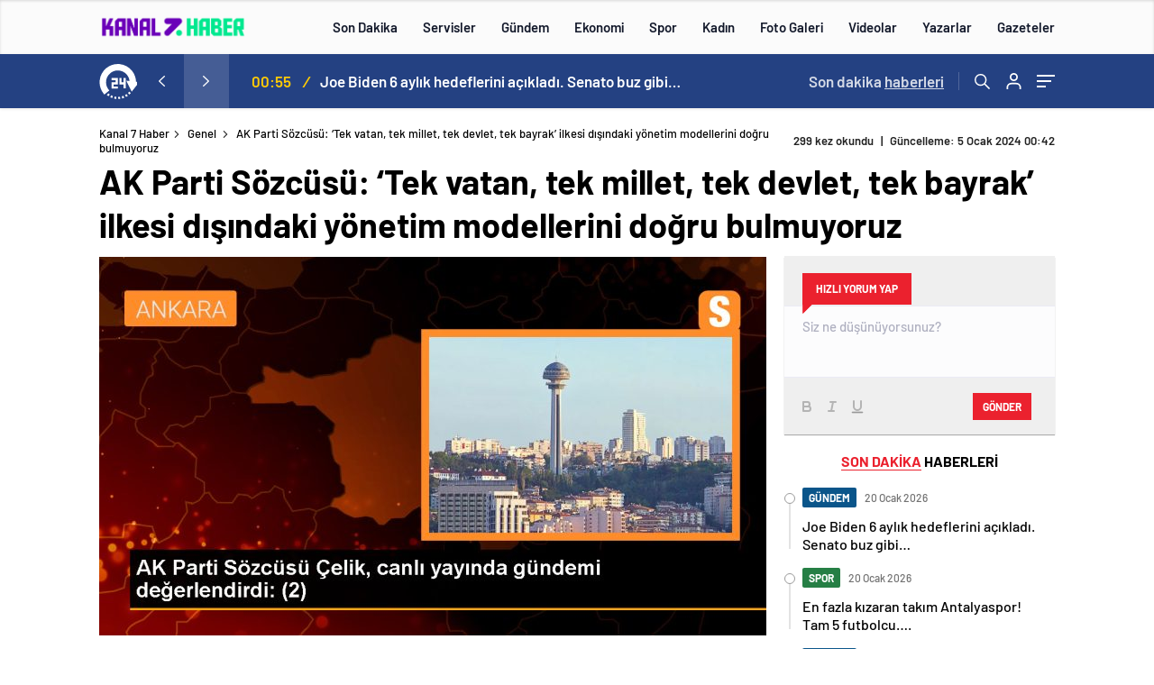

--- FILE ---
content_type: text/javascript
request_url: https://www.kanal7haber.com.tr/wp-content/themes/haberadam/js/sweetalert.js?ver=1.3.4
body_size: 18929
content:
!function(t,e){"object"==typeof exports&&"undefined"!=typeof module?module.exports=e():"function"==typeof define&&define.amd?define(e):(t=t||self).Sweetalert2=e()}(this,function(){"use strict";function r(t){return(r="function"==typeof Symbol&&"symbol"==typeof Symbol.iterator?function(t){return typeof t}:function(t){return t&&"function"==typeof Symbol&&t.constructor===Symbol&&t!==Symbol.prototype?"symbol":typeof t})(t)}function a(t,e){if(!(t instanceof e))throw new TypeError("Cannot call a class as a function")}function o(t,e){for(var n=0;n<e.length;n++){var o=e[n];o.enumerable=o.enumerable||!1,o.configurable=!0,"value"in o&&(o.writable=!0),Object.defineProperty(t,o.key,o)}}function s(t,e,n){return e&&o(t.prototype,e),n&&o(t,n),t}function c(){return(c=Object.assign||function(t){for(var e=1;e<arguments.length;e++){var n,o=arguments[e];for(n in o)Object.prototype.hasOwnProperty.call(o,n)&&(t[n]=o[n])}return t}).apply(this,arguments)}function u(t){return(u=Object.setPrototypeOf?Object.getPrototypeOf:function(t){return t.__proto__||Object.getPrototypeOf(t)})(t)}function l(t,e){return(l=Object.setPrototypeOf||function(t,e){return t.__proto__=e,t})(t,e)}function d(){if("undefined"==typeof Reflect||!Reflect.construct)return!1;if(Reflect.construct.sham)return!1;if("function"==typeof Proxy)return!0;try{return Date.prototype.toString.call(Reflect.construct(Date,[],function(){})),!0}catch(t){return!1}}function i(t,e,n){return(i=d()?Reflect.construct:function(t,e,n){var o=[null];o.push.apply(o,e);o=new(Function.bind.apply(t,o));return n&&l(o,n.prototype),o}).apply(null,arguments)}function p(t,e){return!e||"object"!=typeof e&&"function"!=typeof e?function(t){if(void 0===t)throw new ReferenceError("this hasn't been initialised - super() hasn't been called");return t}(t):e}function f(t,e,n){return(f="undefined"!=typeof Reflect&&Reflect.get?Reflect.get:function(t,e,n){t=function(t,e){for(;!Object.prototype.hasOwnProperty.call(t,e)&&null!==(t=u(t)););return t}(t,e);if(t){e=Object.getOwnPropertyDescriptor(t,e);return e.get?e.get.call(n):e.value}})(t,e,n||t)}function m(e){return Object.keys(e).map(function(t){return e[t]})}function h(t){return Array.prototype.slice.call(t)}function g(t,e){e='"'.concat(t,'" is deprecated and will be removed in the next major release. Please use "').concat(e,'" instead.'),-1===K.indexOf(e)&&(K.push(e),z(e))}function v(t){return t&&"function"==typeof t.toPromise}function y(t){return v(t)?t.toPromise():Promise.resolve(t)}function b(t){return t&&Promise.resolve(t)===t}function w(t){return t instanceof Element||"object"===r(t=t)&&t.jquery}function C(){return document.body.querySelector(".".concat($.container))}function k(t){var e=C();return e?e.querySelector(t):null}function t(t){return k(".".concat(t))}function x(){return t($.popup)}function n(){var t=x();return h(t.querySelectorAll(".".concat($.icon)))}function B(){var t=n().filter(function(t){return bt(t)});return t.length?t[0]:null}function A(){return t($.title)}function P(){return t($.content)}function E(){return t($.image)}function O(){return t($["progress-steps"])}function S(){return t($["validation-message"])}function T(){return k(".".concat($.actions," .").concat($.confirm))}function L(){return k(".".concat($.actions," .").concat($.deny))}function D(){return k(".".concat($.loader))}function I(){return k(".".concat($.actions," .").concat($.cancel))}function q(){return t($.actions)}function j(){return t($.header)}function M(){return t($.footer)}function V(){return t($["timer-progress-bar"])}function R(){return t($.close)}function H(){var t=h(x().querySelectorAll('[tabindex]:not([tabindex="-1"]):not([tabindex="0"])')).sort(function(t,e){return t=parseInt(t.getAttribute("tabindex")),(e=parseInt(e.getAttribute("tabindex")))<t?1:t<e?-1:0}),e=h(x().querySelectorAll('\n  a[href],\n  area[href],\n  input:not([disabled]),\n  select:not([disabled]),\n  textarea:not([disabled]),\n  button:not([disabled]),\n  iframe,\n  object,\n  embed,\n  [tabindex="0"],\n  [contenteditable],\n  audio[controls],\n  video[controls],\n  summary\n')).filter(function(t){return"-1"!==t.getAttribute("tabindex")});return function(t){for(var e=[],n=0;n<t.length;n++)-1===e.indexOf(t[n])&&e.push(t[n]);return e}(t.concat(e)).filter(function(t){return bt(t)})}function N(){return!X()&&!document.body.classList.contains($["no-backdrop"])}function U(e,t){e.textContent="",t&&(t=(new DOMParser).parseFromString(t,"text/html"),h(t.querySelector("head").childNodes).forEach(function(t){e.appendChild(t)}),h(t.querySelector("body").childNodes).forEach(function(t){e.appendChild(t)}))}function _(t,e){if(e){for(var n=e.split(/\s+/),o=0;o<n.length;o++)if(!t.classList.contains(n[o]))return;return 1}}function F(t,e,n){var o,i;if(i=e,h((o=t).classList).forEach(function(t){-1===m($).indexOf(t)&&-1===m(J).indexOf(t)&&-1===m(i.showClass).indexOf(t)&&o.classList.remove(t)}),e.customClass&&e.customClass[n]){if("string"!=typeof e.customClass[n]&&!e.customClass[n].forEach)return z("Invalid type of customClass.".concat(n,'! Expected string or iterable object, got "').concat(r(e.customClass[n]),'"'));gt(t,e.customClass[n])}}var e="SweetAlert2:",z=function(t){console.warn("".concat(e," ").concat(t))},W=function(t){console.error("".concat(e," ").concat(t))},K=[],Y=function(t){return"function"==typeof t?t():t},Z=Object.freeze({cancel:"cancel",backdrop:"backdrop",close:"close",esc:"esc",timer:"timer"}),Q=function(t){var e,n={};for(e in t)n[t[e]]="swal2-"+t[e];return n},$=Q(["container","shown","height-auto","iosfix","popup","modal","no-backdrop","no-transition","toast","toast-shown","toast-column","show","hide","close","title","header","content","html-container","actions","confirm","deny","cancel","footer","icon","icon-content","image","input","file","range","select","radio","checkbox","label","textarea","inputerror","input-label","validation-message","progress-steps","active-progress-step","progress-step","progress-step-line","loader","loading","styled","top","top-start","top-end","top-left","top-right","center","center-start","center-end","center-left","center-right","bottom","bottom-start","bottom-end","bottom-left","bottom-right","grow-row","grow-column","grow-fullscreen","rtl","timer-progress-bar","timer-progress-bar-container","scrollbar-measure","icon-success","icon-warning","icon-info","icon-question","icon-error"]),J=Q(["success","warning","info","question","error"]),X=function(){return document.body.classList.contains($["toast-shown"])},G={previousBodyPadding:null};function tt(t,e){if(!e)return null;switch(e){case"select":case"textarea":case"file":return yt(t,$[e]);case"checkbox":return t.querySelector(".".concat($.checkbox," input"));case"radio":return t.querySelector(".".concat($.radio," input:checked"))||t.querySelector(".".concat($.radio," input:first-child"));case"range":return t.querySelector(".".concat($.range," input"));default:return yt(t,$.input)}}function et(t){var e;t.focus(),"file"!==t.type&&(e=t.value,t.value="",t.value=e)}function nt(t,e,n){t&&e&&("string"==typeof e&&(e=e.split(/\s+/).filter(Boolean)),e.forEach(function(e){t.forEach?t.forEach(function(t){n?t.classList.add(e):t.classList.remove(e)}):n?t.classList.add(e):t.classList.remove(e)}))}function ot(t,e,n){n==="".concat(parseInt(n))&&(n=parseInt(n)),n||0===parseInt(n)?t.style[e]="number"==typeof n?"".concat(n,"px"):n:t.style.removeProperty(e)}function it(t,e){e=1<arguments.length&&void 0!==e?e:"flex",t.style.display=e}function rt(t){t.style.display="none"}function at(t,e,n,o){(e=t.querySelector(e))&&(e.style[n]=o)}function st(t,e,n){e?it(t,n):rt(t)}function ct(t){return!!(t.scrollHeight>t.clientHeight)}function ut(t){var e=window.getComputedStyle(t),t=parseFloat(e.getPropertyValue("animation-duration")||"0"),e=parseFloat(e.getPropertyValue("transition-duration")||"0");return 0<t||0<e}function lt(t,e){var e=1<arguments.length&&void 0!==e&&e,n=V();bt(n)&&(e&&(n.style.transition="none",n.style.width="100%"),setTimeout(function(){n.style.transition="width ".concat(t/1e3,"s linear"),n.style.width="0%"},10))}function dt(){return"undefined"==typeof window||"undefined"==typeof document}function pt(t){xn.isVisible()&&ht!==t.target.value&&xn.resetValidationMessage(),ht=t.target.value}function ft(t,e){t instanceof HTMLElement?e.appendChild(t):"object"===r(t)?kt(t,e):t&&U(e,t)}function mt(t,e){var n=q(),o=D(),i=T(),r=L(),a=I();e.showConfirmButton||e.showDenyButton||e.showCancelButton||rt(n),F(n,e,"actions"),At(i,"confirm",e),At(r,"deny",e),At(a,"cancel",e),function(t,e,n,o){if(!o.buttonsStyling)return vt([t,e,n],$.styled);gt([t,e,n],$.styled),o.confirmButtonColor&&(t.style.backgroundColor=o.confirmButtonColor);o.denyButtonColor&&(e.style.backgroundColor=o.denyButtonColor);o.cancelButtonColor&&(n.style.backgroundColor=o.cancelButtonColor)}(i,r,a,e),e.reverseButtons&&(n.insertBefore(a,o),n.insertBefore(r,o),n.insertBefore(i,o)),U(o,e.loaderHtml),F(o,e,"loader")}var ht,gt=function(t,e){nt(t,e,!0)},vt=function(t,e){nt(t,e,!1)},yt=function(t,e){for(var n=0;n<t.childNodes.length;n++)if(_(t.childNodes[n],e))return t.childNodes[n]},bt=function(t){return!(!t||!(t.offsetWidth||t.offsetHeight||t.getClientRects().length))},wt='\n <div aria-labelledby="'.concat($.title,'" aria-describedby="').concat($.content,'" class="').concat($.popup,'" tabindex="-1">\n   <div class="').concat($.header,'">\n     <ul class="').concat($["progress-steps"],'"></ul>\n     <div class="').concat($.icon," ").concat(J.error,'"></div>\n     <div class="').concat($.icon," ").concat(J.question,'"></div>\n     <div class="').concat($.icon," ").concat(J.warning,'"></div>\n     <div class="').concat($.icon," ").concat(J.info,'"></div>\n     <div class="').concat($.icon," ").concat(J.success,'"></div>\n     <img class="').concat($.image,'" />\n     <h2 class="').concat($.title,'" id="').concat($.title,'"></h2>\n     <button type="button" class="').concat($.close,'"></button>\n   </div>\n   <div class="').concat($.content,'">\n     <div id="').concat($.content,'" class="').concat($["html-container"],'"></div>\n     <input class="').concat($.input,'" />\n     <input type="file" class="').concat($.file,'" />\n     <div class="').concat($.range,'">\n       <input type="range" />\n       <output></output>\n     </div>\n     <select class="').concat($.select,'"></select>\n     <div class="').concat($.radio,'"></div>\n     <label for="').concat($.checkbox,'" class="').concat($.checkbox,'">\n       <input type="checkbox" />\n       <span class="').concat($.label,'"></span>\n     </label>\n     <textarea class="').concat($.textarea,'"></textarea>\n     <div class="').concat($["validation-message"],'" id="').concat($["validation-message"],'"></div>\n   </div>\n   <div class="').concat($.actions,'">\n     <div class="').concat($.loader,'"></div>\n     <button type="button" class="').concat($.confirm,'"></button>\n     <button type="button" class="').concat($.deny,'"></button>\n     <button type="button" class="').concat($.cancel,'"></button>\n   </div>\n   <div class="').concat($.footer,'"></div>\n   <div class="').concat($["timer-progress-bar-container"],'">\n     <div class="').concat($["timer-progress-bar"],'"></div>\n   </div>\n </div>\n').replace(/(^|\n)\s*/g,""),Ct=function(t){var e,n,o,i,r,a=!!(i=C())&&(i.parentNode.removeChild(i),vt([document.documentElement,document.body],[$["no-backdrop"],$["toast-shown"],$["has-column"]]),!0);dt()?W("SweetAlert2 requires document to initialize"):((r=document.createElement("div")).className=$.container,a&&gt(r,$["no-transition"]),U(r,wt),(i="string"==typeof(e=t.target)?document.querySelector(e):e).appendChild(r),a=t,(e=x()).setAttribute("role",a.toast?"alert":"dialog"),e.setAttribute("aria-live",a.toast?"polite":"assertive"),a.toast||e.setAttribute("aria-modal","true"),r=i,"rtl"===window.getComputedStyle(r).direction&&gt(C(),$.rtl),t=P(),a=yt(t,$.input),e=yt(t,$.file),n=t.querySelector(".".concat($.range," input")),o=t.querySelector(".".concat($.range," output")),i=yt(t,$.select),r=t.querySelector(".".concat($.checkbox," input")),t=yt(t,$.textarea),a.oninput=pt,e.onchange=pt,i.onchange=pt,r.onchange=pt,t.oninput=pt,n.oninput=function(t){pt(t),o.value=n.value},n.onchange=function(t){pt(t),n.nextSibling.value=n.value})},kt=function(t,e){t.jquery?xt(e,t):U(e,t.toString())},xt=function(t,e){if(t.textContent="",0 in e)for(var n=0;n in e;n++)t.appendChild(e[n].cloneNode(!0));else t.appendChild(e.cloneNode(!0))},Bt=function(){if(dt())return!1;var t,e=document.createElement("div"),n={WebkitAnimation:"webkitAnimationEnd",OAnimation:"oAnimationEnd oanimationend",animation:"animationend"};for(t in n)if(Object.prototype.hasOwnProperty.call(n,t)&&void 0!==e.style[t])return n[t];return!1}();function At(t,e,n){var o;st(t,n["show".concat((o=e).charAt(0).toUpperCase()+o.slice(1),"Button")],"inline-block"),U(t,n["".concat(e,"ButtonText")]),t.setAttribute("aria-label",n["".concat(e,"ButtonAriaLabel")]),t.className=$[e],F(t,n,"".concat(e,"Button")),gt(t,n["".concat(e,"ButtonClass")])}function Pt(t,e){var n,o,i=C();i&&(o=i,"string"==typeof(n=e.backdrop)?o.style.background=n:n||gt([document.documentElement,document.body],$["no-backdrop"]),!e.backdrop&&e.allowOutsideClick&&z('"allowOutsideClick" parameter requires `backdrop` parameter to be set to `true`'),o=i,(n=e.position)in $?gt(o,$[n]):(z('The "position" parameter is not valid, defaulting to "center"'),gt(o,$.center)),n=i,!(o=e.grow)||"string"!=typeof o||(o="grow-".concat(o))in $&&gt(n,$[o]),F(i,e,"container"),(e=document.body.getAttribute("data-swal2-queue-step"))&&(i.setAttribute("data-queue-step",e),document.body.removeAttribute("data-swal2-queue-step")))}function Et(t,e){t.placeholder&&!e.inputPlaceholder||(t.placeholder=e.inputPlaceholder)}function Ot(t,e,n){var o,i;n.inputLabel&&(t.id=$.input,o=document.createElement("label"),i=$["input-label"],o.setAttribute("for",t.id),o.className=i,o.innerText=n.inputLabel,e.insertAdjacentElement("beforebegin",o))}var St={promise:new WeakMap,innerParams:new WeakMap,domCache:new WeakMap},Tt=["input","file","range","select","radio","checkbox","textarea"],Lt=function(t){if(!jt[t.input])return W('Unexpected type of input! Expected "text", "email", "password", "number", "tel", "select", "radio", "checkbox", "textarea", "file" or "url", got "'.concat(t.input,'"'));var e=qt(t.input),n=jt[t.input](e,t);it(n),setTimeout(function(){et(n)})},Dt=function(t,e){var n=tt(P(),t);if(n)for(var o in!function(t){for(var e=0;e<t.attributes.length;e++){var n=t.attributes[e].name;-1===["type","value","style"].indexOf(n)&&t.removeAttribute(n)}}(n),e)"range"===t&&"placeholder"===o||n.setAttribute(o,e[o])},It=function(t){var e=qt(t.input);t.customClass&&gt(e,t.customClass.input)},qt=function(t){t=$[t]||$.input;return yt(P(),t)},jt={};jt.text=jt.email=jt.password=jt.number=jt.tel=jt.url=function(t,e){return"string"==typeof e.inputValue||"number"==typeof e.inputValue?t.value=e.inputValue:b(e.inputValue)||z('Unexpected type of inputValue! Expected "string", "number" or "Promise", got "'.concat(r(e.inputValue),'"')),Ot(t,t,e),Et(t,e),t.type=e.input,t},jt.file=function(t,e){return Ot(t,t,e),Et(t,e),t},jt.range=function(t,e){var n=t.querySelector("input"),o=t.querySelector("output");return n.value=e.inputValue,n.type=e.input,o.value=e.inputValue,Ot(n,t,e),t},jt.select=function(t,e){var n;return t.textContent="",e.inputPlaceholder&&(n=document.createElement("option"),U(n,e.inputPlaceholder),n.value="",n.disabled=!0,n.selected=!0,t.appendChild(n)),Ot(t,t,e),t},jt.radio=function(t){return t.textContent="",t},jt.checkbox=function(t,e){var n=tt(P(),"checkbox");n.value=1,n.id=$.checkbox,n.checked=Boolean(e.inputValue);n=t.querySelector("span");return U(n,e.inputPlaceholder),t},jt.textarea=function(e,t){var n,o;return e.value=t.inputValue,Et(e,t),Ot(e,e,t),"MutationObserver"in window&&(n=parseInt(window.getComputedStyle(x()).width),o=parseInt(window.getComputedStyle(x()).paddingLeft)+parseInt(window.getComputedStyle(x()).paddingRight),new MutationObserver(function(){var t=e.offsetWidth+o;x().style.width=n<t?"".concat(t,"px"):null}).observe(e,{attributes:!0,attributeFilter:["style"]})),e};function Mt(t,e){var o,i,r,n=P().querySelector("#".concat($.content));e.html?(ft(e.html,n),it(n,"block")):e.text?(n.textContent=e.text,it(n,"block")):rt(n),t=t,o=e,i=P(),t=St.innerParams.get(t),r=!t||o.input!==t.input,Tt.forEach(function(t){var e=$[t],n=yt(i,e);Dt(t,o.inputAttributes),n.className=e,r&&rt(n)}),o.input&&(r&&Lt(o),It(o)),F(P(),e,"content")}function Vt(){return C()&&C().getAttribute("data-queue-step")}function Rt(t,o){var i=O();if(!o.progressSteps||0===o.progressSteps.length)return rt(i),0;it(i),i.textContent="";var r=parseInt(void 0===o.currentProgressStep?Vt():o.currentProgressStep);r>=o.progressSteps.length&&z("Invalid currentProgressStep parameter, it should be less than progressSteps.length (currentProgressStep like JS arrays starts from 0)"),o.progressSteps.forEach(function(t,e){var n,t=(n=t,t=document.createElement("li"),gt(t,$["progress-step"]),U(t,n),t);i.appendChild(t),e===r&&gt(t,$["active-progress-step"]),e!==o.progressSteps.length-1&&(t=o,e=document.createElement("li"),gt(e,$["progress-step-line"]),t.progressStepsDistance&&(e.style.width=t.progressStepsDistance),e=e,i.appendChild(e))})}function Ht(t,e){var n=j();F(n,e,"header"),Rt(0,e),function(t,e){t=St.innerParams.get(t);t&&e.icon===t.icon&&B()?Ft(B(),e):(_t(),e.icon&&(-1!==Object.keys(J).indexOf(e.icon)?(t=k(".".concat($.icon,".").concat(J[e.icon])),it(t),Wt(t,e),Ft(t,e),gt(t,e.showClass.icon)):W('Unknown icon! Expected "success", "error", "warning", "info" or "question", got "'.concat(e.icon,'"'))))}(t,e),function(t){var e=E();if(!t.imageUrl)return rt(e);it(e,""),e.setAttribute("src",t.imageUrl),e.setAttribute("alt",t.imageAlt),ot(e,"width",t.imageWidth),ot(e,"height",t.imageHeight),e.className=$.image,F(e,t,"image")}(e),n=e,t=A(),st(t,n.title||n.titleText),n.title&&ft(n.title,t),n.titleText&&(t.innerText=n.titleText),F(t,n,"title"),n=e,e=R(),U(e,n.closeButtonHtml),F(e,n,"closeButton"),st(e,n.showCloseButton),e.setAttribute("aria-label",n.closeButtonAriaLabel)}function Nt(t,e){var n,o;o=e,n=x(),ot(n,"width",o.width),ot(n,"padding",o.padding),o.background&&(n.style.background=o.background),Qt(n,o),Pt(0,e),Ht(t,e),Mt(t,e),mt(0,e),o=e,t=M(),st(t,o.footer),o.footer&&ft(o.footer,t),F(t,o,"footer"),"function"==typeof e.didRender?e.didRender(x()):"function"==typeof e.onRender&&e.onRender(x())}function Ut(){return T()&&T().click()}var _t=function(){for(var t=n(),e=0;e<t.length;e++)rt(t[e])},Ft=function(t,e){Kt(t,e),zt(),F(t,e,"icon")},zt=function(){for(var t=x(),e=window.getComputedStyle(t).getPropertyValue("background-color"),n=t.querySelectorAll("[class^=swal2-success-circular-line], .swal2-success-fix"),o=0;o<n.length;o++)n[o].style.backgroundColor=e},Wt=function(t,e){t.textContent="",e.iconHtml?U(t,Yt(e.iconHtml)):"success"===e.icon?U(t,'\n      <div class="swal2-success-circular-line-left"></div>\n      <span class="swal2-success-line-tip"></span> <span class="swal2-success-line-long"></span>\n      <div class="swal2-success-ring"></div> <div class="swal2-success-fix"></div>\n      <div class="swal2-success-circular-line-right"></div>\n    '):"error"===e.icon?U(t,'\n      <span class="swal2-x-mark">\n        <span class="swal2-x-mark-line-left"></span>\n        <span class="swal2-x-mark-line-right"></span>\n      </span>\n    '):U(t,Yt({question:"?",warning:"!",info:"i"}[e.icon]))},Kt=function(t,e){if(e.iconColor){t.style.color=e.iconColor,t.style.borderColor=e.iconColor;for(var n=0,o=[".swal2-success-line-tip",".swal2-success-line-long",".swal2-x-mark-line-left",".swal2-x-mark-line-right"];n<o.length;n++)at(t,o[n],"backgroundColor",e.iconColor);at(t,".swal2-success-ring","borderColor",e.iconColor)}},Yt=function(t){return'<div class="'.concat($["icon-content"],'">').concat(t,"</div>")},Zt=[],Qt=function(t,e){t.className="".concat($.popup," ").concat(bt(t)?e.showClass.popup:""),e.toast?(gt([document.documentElement,document.body],$["toast-shown"]),gt(t,$.toast)):gt(t,$.modal),F(t,e,"popup"),"string"==typeof e.customClass&&gt(t,e.customClass),e.icon&&gt(t,$["icon-".concat(e.icon)])};function $t(t){var e=x();e||xn.fire(),e=x();var n=q(),o=D();!t&&bt(T())&&(t=T()),it(n),t&&(rt(t),o.setAttribute("data-button-to-replace",t.className)),o.parentNode.insertBefore(o,t),gt([e,n],$.loading),it(o),e.setAttribute("data-loading",!0),e.setAttribute("aria-busy",!0),e.focus()}function Jt(){return new Promise(function(t){var e=window.scrollX,n=window.scrollY;oe.restoreFocusTimeout=setTimeout(function(){oe.previousActiveElement&&oe.previousActiveElement.focus?(oe.previousActiveElement.focus(),oe.previousActiveElement=null):document.body&&document.body.focus(),t()},100),void 0!==e&&void 0!==n&&window.scrollTo(e,n)})}function Xt(){if(oe.timeout)return function(){var t=V(),e=parseInt(window.getComputedStyle(t).width);t.style.removeProperty("transition"),t.style.width="100%";var n=parseInt(window.getComputedStyle(t).width),n=parseInt(e/n*100);t.style.removeProperty("transition"),t.style.width="".concat(n,"%")}(),oe.timeout.stop()}function Gt(){if(oe.timeout){var t=oe.timeout.start();return lt(t),t}}function te(t){return Object.prototype.hasOwnProperty.call(ie,t)}function ee(t){return ae[t]}function ne(t){for(var e in t)te(o=e)||z('Unknown parameter "'.concat(o,'"')),t.toast&&(n=e,-1!==se.indexOf(n)&&z('The parameter "'.concat(n,'" is incompatible with toasts'))),ee(n=e)&&g(n,ee(n));var n,o}var oe={},ie={title:"",titleText:"",text:"",html:"",footer:"",icon:void 0,iconColor:void 0,iconHtml:void 0,toast:!1,animation:!0,showClass:{popup:"swal2-show",backdrop:"swal2-backdrop-show",icon:"swal2-icon-show"},hideClass:{popup:"swal2-hide",backdrop:"swal2-backdrop-hide",icon:"swal2-icon-hide"},customClass:void 0,target:"body",backdrop:!0,heightAuto:!0,allowOutsideClick:!0,allowEscapeKey:!0,allowEnterKey:!0,stopKeydownPropagation:!0,keydownListenerCapture:!1,showConfirmButton:!0,showDenyButton:!1,showCancelButton:!1,preConfirm:void 0,preDeny:void 0,confirmButtonText:"OK",confirmButtonAriaLabel:"",confirmButtonColor:void 0,denyButtonText:"No",denyButtonAriaLabel:"",denyButtonColor:void 0,cancelButtonText:"Cancel",cancelButtonAriaLabel:"",cancelButtonColor:void 0,buttonsStyling:!0,reverseButtons:!1,focusConfirm:!0,focusDeny:!1,focusCancel:!1,showCloseButton:!1,closeButtonHtml:"&times;",closeButtonAriaLabel:"Close this dialog",loaderHtml:"",showLoaderOnConfirm:!1,imageUrl:void 0,imageWidth:void 0,imageHeight:void 0,imageAlt:"",timer:void 0,timerProgressBar:!1,width:void 0,padding:void 0,background:void 0,input:void 0,inputPlaceholder:"",inputLabel:"",inputValue:"",inputOptions:{},inputAutoTrim:!0,inputAttributes:{},inputValidator:void 0,returnInputValueOnDeny:!1,validationMessage:void 0,grow:!1,position:"center",progressSteps:[],currentProgressStep:void 0,progressStepsDistance:void 0,onBeforeOpen:void 0,onOpen:void 0,willOpen:void 0,didOpen:void 0,onRender:void 0,didRender:void 0,onClose:void 0,onAfterClose:void 0,willClose:void 0,didClose:void 0,onDestroy:void 0,didDestroy:void 0,scrollbarPadding:!0},re=["allowEscapeKey","allowOutsideClick","background","buttonsStyling","cancelButtonAriaLabel","cancelButtonColor","cancelButtonText","closeButtonAriaLabel","closeButtonHtml","confirmButtonAriaLabel","confirmButtonColor","confirmButtonText","currentProgressStep","customClass","denyButtonAriaLabel","denyButtonColor","denyButtonText","didClose","didDestroy","footer","hideClass","html","icon","iconColor","imageAlt","imageHeight","imageUrl","imageWidth","onAfterClose","onClose","onDestroy","progressSteps","reverseButtons","showCancelButton","showCloseButton","showConfirmButton","showDenyButton","text","title","titleText","willClose"],ae={animation:'showClass" and "hideClass',onBeforeOpen:"willOpen",onOpen:"didOpen",onRender:"didRender",onClose:"willClose",onAfterClose:"didClose",onDestroy:"didDestroy"},se=["allowOutsideClick","allowEnterKey","backdrop","focusConfirm","focusDeny","focusCancel","heightAuto","keydownListenerCapture"],ce=Object.freeze({isValidParameter:te,isUpdatableParameter:function(t){return-1!==re.indexOf(t)},isDeprecatedParameter:ee,argsToParams:function(n){var o={};return"object"!==r(n[0])||w(n[0])?["title","html","icon"].forEach(function(t,e){e=n[e];"string"==typeof e||w(e)?o[t]=e:void 0!==e&&W("Unexpected type of ".concat(t,'! Expected "string" or "Element", got ').concat(r(e)))}):c(o,n[0]),o},isVisible:function(){return bt(x())},clickConfirm:Ut,clickDeny:function(){return L()&&L().click()},clickCancel:function(){return I()&&I().click()},getContainer:C,getPopup:x,getTitle:A,getContent:P,getHtmlContainer:function(){return t($["html-container"])},getImage:E,getIcon:B,getIcons:n,getInputLabel:function(){return t($["input-label"])},getCloseButton:R,getActions:q,getConfirmButton:T,getDenyButton:L,getCancelButton:I,getLoader:D,getHeader:j,getFooter:M,getTimerProgressBar:V,getFocusableElements:H,getValidationMessage:S,isLoading:function(){return x().hasAttribute("data-loading")},fire:function(){for(var t=arguments.length,e=new Array(t),n=0;n<t;n++)e[n]=arguments[n];return i(this,e)},mixin:function(r){return function(t){!function(t,e){if("function"!=typeof e&&null!==e)throw new TypeError("Super expression must either be null or a function");t.prototype=Object.create(e&&e.prototype,{constructor:{value:t,writable:!0,configurable:!0}}),e&&l(t,e)}(i,t);var n,o,e=(n=i,o=d(),function(){var t,e=u(n);return p(this,o?(t=u(this).constructor,Reflect.construct(e,arguments,t)):e.apply(this,arguments))});function i(){return a(this,i),e.apply(this,arguments)}return s(i,[{key:"_main",value:function(t){return f(u(i.prototype),"_main",this).call(this,c({},r,t))}}]),i}(this)},queue:function(t){var r=this;Zt=t;function a(t,e){Zt=[],t(e)}var s=[];return new Promise(function(i){!function e(n,o){n<Zt.length?(document.body.setAttribute("data-swal2-queue-step",n),r.fire(Zt[n]).then(function(t){void 0!==t.value?(s.push(t.value),e(n+1,o)):a(i,{dismiss:t.dismiss})})):a(i,{value:s})}(0)})},getQueueStep:Vt,insertQueueStep:function(t,e){return e&&e<Zt.length?Zt.splice(e,0,t):Zt.push(t)},deleteQueueStep:function(t){void 0!==Zt[t]&&Zt.splice(t,1)},showLoading:$t,enableLoading:$t,getTimerLeft:function(){return oe.timeout&&oe.timeout.getTimerLeft()},stopTimer:Xt,resumeTimer:Gt,toggleTimer:function(){var t=oe.timeout;return t&&(t.running?Xt:Gt)()},increaseTimer:function(t){if(oe.timeout){t=oe.timeout.increase(t);return lt(t,!0),t}},isTimerRunning:function(){return oe.timeout&&oe.timeout.isRunning()}});function ue(){var t,e;St.innerParams.get(this)&&(t=St.domCache.get(this),rt(t.loader),(e=t.popup.getElementsByClassName(t.loader.getAttribute("data-button-to-replace"))).length?it(e[0],"inline-block"):bt(T())||bt(L())||bt(I())||rt(t.actions),vt([t.popup,t.actions],$.loading),t.popup.removeAttribute("aria-busy"),t.popup.removeAttribute("data-loading"),t.confirmButton.disabled=!1,t.denyButton.disabled=!1,t.cancelButton.disabled=!1)}function le(){null===G.previousBodyPadding&&document.body.scrollHeight>window.innerHeight&&(G.previousBodyPadding=parseInt(window.getComputedStyle(document.body).getPropertyValue("padding-right")),document.body.style.paddingRight="".concat(G.previousBodyPadding+function(){var t=document.createElement("div");t.className=$["scrollbar-measure"],document.body.appendChild(t);var e=t.getBoundingClientRect().width-t.clientWidth;return document.body.removeChild(t),e}(),"px"))}function de(){return!!window.MSInputMethodContext&&!!document.documentMode}function pe(){var t=C(),e=x();t.style.removeProperty("align-items"),e.offsetTop<0&&(t.style.alignItems="flex-start")}var fe=function(){navigator.userAgent.match(/(CriOS|FxiOS|EdgiOS|YaBrowser|UCBrowser)/i)||x().scrollHeight>window.innerHeight-44&&(C().style.paddingBottom="".concat(44,"px"))},me=function(){var e,t=C();t.ontouchstart=function(t){e=he(t)},t.ontouchmove=function(t){e&&(t.preventDefault(),t.stopPropagation())}},he=function(t){var e=t.target,n=C();return!ge(t)&&!ve(t)&&(e===n||!(ct(n)||"INPUT"===e.tagName||ct(P())&&P().contains(e)))},ge=function(t){return t.touches&&t.touches.length&&"stylus"===t.touches[0].touchType},ve=function(t){return t.touches&&1<t.touches.length},ye={swalPromiseResolve:new WeakMap};function be(t,e,n,o){n?Ae(t,o):(Jt().then(function(){return Ae(t,o)}),oe.keydownTarget.removeEventListener("keydown",oe.keydownHandler,{capture:oe.keydownListenerCapture}),oe.keydownHandlerAdded=!1),e.parentNode&&!document.body.getAttribute("data-swal2-queue-step")&&e.parentNode.removeChild(e),N()&&(null!==G.previousBodyPadding&&(document.body.style.paddingRight="".concat(G.previousBodyPadding,"px"),G.previousBodyPadding=null),_(document.body,$.iosfix)&&(e=parseInt(document.body.style.top,10),vt(document.body,$.iosfix),document.body.style.top="",document.body.scrollTop=-1*e),"undefined"!=typeof window&&de()&&window.removeEventListener("resize",pe),h(document.body.children).forEach(function(t){t.hasAttribute("data-previous-aria-hidden")?(t.setAttribute("aria-hidden",t.getAttribute("data-previous-aria-hidden")),t.removeAttribute("data-previous-aria-hidden")):t.removeAttribute("aria-hidden")})),vt([document.documentElement,document.body],[$.shown,$["height-auto"],$["no-backdrop"],$["toast-shown"],$["toast-column"]])}function we(t){var e,n,o,i=x();i&&(t=Ce(t),(e=St.innerParams.get(this))&&!_(i,e.hideClass.popup)&&(n=ye.swalPromiseResolve.get(this),vt(i,e.showClass.popup),gt(i,e.hideClass.popup),o=C(),vt(o,e.showClass.backdrop),gt(o,e.hideClass.backdrop),ke(this,i,e),n(t)))}function Ce(t){return void 0===t?{isConfirmed:!1,isDenied:!1,isDismissed:!0}:c({isConfirmed:!1,isDenied:!1,isDismissed:!1},t)}function ke(t,e,n){var o=C(),i=Bt&&ut(e),r=n.onClose,a=n.onAfterClose,s=n.willClose,n=n.didClose;xe(e,s,r),i?Be(t,e,o,n||a):be(t,o,X(),n||a)}var xe=function(t,e,n){null!==e&&"function"==typeof e?e(t):null!==n&&"function"==typeof n&&n(t)},Be=function(t,e,n,o){oe.swalCloseEventFinishedCallback=be.bind(null,t,n,X(),o),e.addEventListener(Bt,function(t){t.target===e&&(oe.swalCloseEventFinishedCallback(),delete oe.swalCloseEventFinishedCallback)})},Ae=function(t,e){setTimeout(function(){"function"==typeof e&&e(),t._destroy()})};function Pe(t,e,n){var o=St.domCache.get(t);e.forEach(function(t){o[t].disabled=n})}function Ee(t,e){if(!t)return!1;if("radio"===t.type)for(var n=t.parentNode.parentNode.querySelectorAll("input"),o=0;o<n.length;o++)n[o].disabled=e;else t.disabled=e}var Oe=function(){function n(t,e){a(this,n),this.callback=t,this.remaining=e,this.running=!1,this.start()}return s(n,[{key:"start",value:function(){return this.running||(this.running=!0,this.started=new Date,this.id=setTimeout(this.callback,this.remaining)),this.remaining}},{key:"stop",value:function(){return this.running&&(this.running=!1,clearTimeout(this.id),this.remaining-=new Date-this.started),this.remaining}},{key:"increase",value:function(t){var e=this.running;return e&&this.stop(),this.remaining+=t,e&&this.start(),this.remaining}},{key:"getTimerLeft",value:function(){return this.running&&(this.stop(),this.start()),this.remaining}},{key:"isRunning",value:function(){return this.running}}]),n}(),Se={email:function(t,e){return/^[a-zA-Z0-9.+_-]+@[a-zA-Z0-9.-]+\.[a-zA-Z0-9-]{2,24}$/.test(t)?Promise.resolve():Promise.resolve(e||"Invalid email address")},url:function(t,e){return/^https?:\/\/(www\.)?[-a-zA-Z0-9@:%._+~#=]{1,256}\.[a-z]{2,63}\b([-a-zA-Z0-9@:%_+.~#?&/=]*)$/.test(t)?Promise.resolve():Promise.resolve(e||"Invalid URL")}};function Te(t){var e,n;(e=t).inputValidator||Object.keys(Se).forEach(function(t){e.input===t&&(e.inputValidator=Se[t])}),t.showLoaderOnConfirm&&!t.preConfirm&&z("showLoaderOnConfirm is set to true, but preConfirm is not defined.\nshowLoaderOnConfirm should be used together with preConfirm, see usage example:\nhttps://sweetalert2.github.io/#ajax-request"),t.animation=Y(t.animation),(n=t).target&&("string"!=typeof n.target||document.querySelector(n.target))&&("string"==typeof n.target||n.target.appendChild)||(z('Target parameter is not valid, defaulting to "body"'),n.target="body"),"string"==typeof t.title&&(t.title=t.title.split("\n").join("<br />")),Ct(t)}function Le(t){var e=C(),n=x();"function"==typeof t.willOpen?t.willOpen(n):"function"==typeof t.onBeforeOpen&&t.onBeforeOpen(n);var o=window.getComputedStyle(document.body).overflowY;Re(e,n,t),setTimeout(function(){Me(e,n)},10),N()&&(Ve(e,t.scrollbarPadding,o),h(document.body.children).forEach(function(t){t===C()||function(t,e){if("function"==typeof t.contains)return t.contains(e)}(t,C())||(t.hasAttribute("aria-hidden")&&t.setAttribute("data-previous-aria-hidden",t.getAttribute("aria-hidden")),t.setAttribute("aria-hidden","true"))})),X()||oe.previousActiveElement||(oe.previousActiveElement=document.activeElement),je(n,t),vt(e,$["no-transition"])}function De(t){var e=x();t.target===e&&(t=C(),e.removeEventListener(Bt,De),t.style.overflowY="auto")}function Ie(t,e){t.closePopup({isConfirmed:!0,value:e})}function qe(t,e,n){var o=H(),i=0;if(i<o.length)return(e+=n)===o.length?e=0:-1===e&&(e=o.length-1),o[e].focus();x().focus()}var je=function(t,e){"function"==typeof e.didOpen?setTimeout(function(){return e.didOpen(t)}):"function"==typeof e.onOpen&&setTimeout(function(){return e.onOpen(t)})},Me=function(t,e){Bt&&ut(e)?(t.style.overflowY="hidden",e.addEventListener(Bt,De)):t.style.overflowY="auto"},Ve=function(t,e,n){var o;(/iPad|iPhone|iPod/.test(navigator.userAgent)&&!window.MSStream||"MacIntel"===navigator.platform&&1<navigator.maxTouchPoints)&&!_(document.body,$.iosfix)&&(o=document.body.scrollTop,document.body.style.top="".concat(-1*o,"px"),gt(document.body,$.iosfix),me(),fe()),"undefined"!=typeof window&&de()&&(pe(),window.addEventListener("resize",pe)),e&&"hidden"!==n&&le(),setTimeout(function(){t.scrollTop=0})},Re=function(t,e,n){gt(t,n.showClass.backdrop),e.style.setProperty("opacity","0","important"),it(e),setTimeout(function(){gt(e,n.showClass.popup),e.style.removeProperty("opacity")},10),gt([document.documentElement,document.body],$.shown),n.heightAuto&&n.backdrop&&!n.toast&&gt([document.documentElement,document.body],$["height-auto"])},He=function(t){return t.checked?1:0},Ne=function(t){return t.checked?t.value:null},Ue=function(t){return t.files.length?null!==t.getAttribute("multiple")?t.files:t.files[0]:null},_e=function(e,n){function o(t){return ze[n.input](i,We(t),n)}var i=P();v(n.inputOptions)||b(n.inputOptions)?($t(),y(n.inputOptions).then(function(t){e.hideLoading(),o(t)})):"object"===r(n.inputOptions)?o(n.inputOptions):W("Unexpected type of inputOptions! Expected object, Map or Promise, got ".concat(r(n.inputOptions)))},Fe=function(e,n){var o=e.getInput();rt(o),y(n.inputValue).then(function(t){o.value="number"===n.input?parseFloat(t)||0:"".concat(t),it(o),o.focus(),e.hideLoading()}).catch(function(t){W("Error in inputValue promise: ".concat(t)),o.value="",it(o),o.focus(),e.hideLoading()})},ze={select:function(t,e,i){function o(t,e,n){var o=document.createElement("option");o.value=n,U(o,e),o.selected=Ke(n,i.inputValue),t.appendChild(o)}var r=yt(t,$.select);e.forEach(function(t){var e,n=t[0],t=t[1];Array.isArray(t)?((e=document.createElement("optgroup")).label=n,e.disabled=!1,r.appendChild(e),t.forEach(function(t){return o(e,t[1],t[0])})):o(r,t,n)}),r.focus()},radio:function(t,e,i){var r=yt(t,$.radio);e.forEach(function(t){var e=t[0],n=t[1],o=document.createElement("input"),t=document.createElement("label");o.type="radio",o.name=$.radio,o.value=e,Ke(e,i.inputValue)&&(o.checked=!0);e=document.createElement("span");U(e,n),e.className=$.label,t.appendChild(o),t.appendChild(e),r.appendChild(t)});e=r.querySelectorAll("input");e.length&&e[0].focus()}},We=function n(o){var i=[];return"undefined"!=typeof Map&&o instanceof Map?o.forEach(function(t,e){"object"===r(t)&&(t=n(t)),i.push([e,t])}):Object.keys(o).forEach(function(t){var e=o[t];"object"===r(e)&&(e=n(e)),i.push([t,e])}),i},Ke=function(t,e){return e&&e.toString()===t.toString()},Ye=function(t,e,n){var o=function(t,e){var n=t.getInput();if(!n)return null;switch(e.input){case"checkbox":return He(n);case"radio":return Ne(n);case"file":return Ue(n);default:return e.inputAutoTrim?n.value.trim():n.value}}(t,e);e.inputValidator?Ze(t,e,o):t.getInput().checkValidity()?("deny"===n?Qe:$e)(t,e,o):(t.enableButtons(),t.showValidationMessage(e.validationMessage))},Ze=function(e,n,o){e.disableInput(),Promise.resolve().then(function(){return y(n.inputValidator(o,n.validationMessage))}).then(function(t){e.enableButtons(),e.enableInput(),t?e.showValidationMessage(t):$e(e,n,o)})},Qe=function(e,t,n){t.preDeny?Promise.resolve().then(function(){return y(t.preDeny(n,t.validationMessage))}).then(function(t){!1===t?e.hideLoading():e.closePopup({isDenied:!0,value:void 0===t?n:t})}):e.closePopup({isDenied:!0,value:n})},$e=function(e,t,n){t.showLoaderOnConfirm&&$t(),t.preConfirm?(e.resetValidationMessage(),Promise.resolve().then(function(){return y(t.preConfirm(n,t.validationMessage))}).then(function(t){bt(S())||!1===t?e.hideLoading():Ie(e,void 0===t?n:t)})):Ie(e,n)},Je=["ArrowRight","ArrowDown","Right","Down"],Xe=["ArrowLeft","ArrowUp","Left","Up"],Ge=["Escape","Esc"],tn=function(t,e,n){var o=St.innerParams.get(t);o.stopKeydownPropagation&&e.stopPropagation(),"Enter"===e.key?en(t,e,o):"Tab"===e.key?nn(e,o):-1!==[].concat(Je,Xe).indexOf(e.key)?on(e.key):-1!==Ge.indexOf(e.key)&&rn(e,o,n)},en=function(t,e,n){e.isComposing||e.target&&t.getInput()&&e.target.outerHTML===t.getInput().outerHTML&&-1===["textarea","file"].indexOf(n.input)&&(Ut(),e.preventDefault())},nn=function(t){for(var e=t.target,n=H(),o=-1,i=0;i<n.length;i++)if(e===n[i]){o=i;break}t.shiftKey?qe(0,o,-1):qe(0,o,1),t.stopPropagation(),t.preventDefault()},on=function(t){-1!==[T(),L(),I()].indexOf(document.activeElement)&&(t=-1!==Je.indexOf(t)?"nextElementSibling":"previousElementSibling",(t=document.activeElement[t])&&t.focus())},rn=function(t,e,n){Y(e.allowEscapeKey)&&(t.preventDefault(),n(Z.esc))},an=function(e,t,n){t.popup.onclick=function(){var t=St.innerParams.get(e);t.showConfirmButton||t.showDenyButton||t.showCancelButton||t.showCloseButton||t.input||n(Z.close)}},sn=!1,cn=function(e){e.popup.onmousedown=function(){e.container.onmouseup=function(t){e.container.onmouseup=void 0,t.target===e.container&&(sn=!0)}}},un=function(e){e.container.onmousedown=function(){e.popup.onmouseup=function(t){e.popup.onmouseup=void 0,t.target!==e.popup&&!e.popup.contains(t.target)||(sn=!0)}}},ln=function(n,o,i){o.container.onclick=function(t){var e=St.innerParams.get(n);sn?sn=!1:t.target===o.container&&Y(e.allowOutsideClick)&&i(Z.backdrop)}};function dn(t){var e=c({},ie.showClass,t.showClass),n=c({},ie.hideClass,t.hideClass),o=c({},ie,t);return o.showClass=e,o.hideClass=n,!1===t.animation&&(o.showClass={popup:"swal2-noanimation",backdrop:"swal2-noanimation"},o.hideClass={}),o}function pn(a,s,c){return new Promise(function(t){function e(t){a.closePopup({isDismissed:!0,dismiss:t})}var n,o,i,r;ye.swalPromiseResolve.set(a,t),s.confirmButton.onclick=function(){return e=c,(t=a).disableButtons(),void(e.input?Ye(t,e,"confirm"):$e(t,e,!0));var t,e},s.denyButton.onclick=function(){return e=c,(t=a).disableButtons(),void(e.returnInputValueOnDeny?Ye(t,e,"deny"):Qe(t,e,!1));var t,e},s.cancelButton.onclick=function(){return t=e,a.disableButtons(),void t(Z.cancel);var t},s.closeButton.onclick=function(){return e(Z.close)},n=a,r=s,t=e,St.innerParams.get(n).toast?an(n,r,t):(cn(r),un(r),ln(n,r,t)),o=a,r=c,i=e,(t=oe).keydownTarget&&t.keydownHandlerAdded&&(t.keydownTarget.removeEventListener("keydown",t.keydownHandler,{capture:t.keydownListenerCapture}),t.keydownHandlerAdded=!1),r.toast||(t.keydownHandler=function(t){return tn(o,t,i)},t.keydownTarget=r.keydownListenerCapture?window:x(),t.keydownListenerCapture=r.keydownListenerCapture,t.keydownTarget.addEventListener("keydown",t.keydownHandler,{capture:t.keydownListenerCapture}),t.keydownHandlerAdded=!0),(c.toast&&(c.input||c.footer||c.showCloseButton)?gt:vt)(document.body,$["toast-column"]),r=a,"select"===(t=c).input||"radio"===t.input?_e(r,t):-1!==["text","email","number","tel","textarea"].indexOf(t.input)&&(v(t.inputValue)||b(t.inputValue))&&Fe(r,t),Le(c),mn(oe,c,e),hn(s,c),setTimeout(function(){s.container.scrollTop=0})})}function fn(t){var e={popup:x(),container:C(),content:P(),actions:q(),confirmButton:T(),denyButton:L(),cancelButton:I(),loader:D(),closeButton:R(),validationMessage:S(),progressSteps:O()};return St.domCache.set(t,e),e}var mn=function(t,e,n){var o=V();rt(o),e.timer&&(t.timeout=new Oe(function(){n("timer"),delete t.timeout},e.timer),e.timerProgressBar&&(it(o),setTimeout(function(){t.timeout.running&&lt(e.timer)})))},hn=function(t,e){if(!e.toast)return Y(e.allowEnterKey)?void(gn(t,e)||qe(0,-1,1)):vn()},gn=function(t,e){return e.focusDeny&&bt(t.denyButton)?(t.denyButton.focus(),!0):e.focusCancel&&bt(t.cancelButton)?(t.cancelButton.focus(),!0):!(!e.focusConfirm||!bt(t.confirmButton))&&(t.confirmButton.focus(),!0)},vn=function(){document.activeElement&&"function"==typeof document.activeElement.blur&&document.activeElement.blur()};function yn(t){"function"==typeof t.didDestroy?t.didDestroy():"function"==typeof t.onDestroy&&t.onDestroy()}function bn(t){delete t.params,delete oe.keydownHandler,delete oe.keydownTarget,Cn(St),Cn(ye)}var wn,Cn=function(t){for(var e in t)t[e]=new WeakMap},Q=Object.freeze({hideLoading:ue,disableLoading:ue,getInput:function(t){var e=St.innerParams.get(t||this);return(t=St.domCache.get(t||this))?tt(t.content,e.input):null},close:we,closePopup:we,closeModal:we,closeToast:we,enableButtons:function(){Pe(this,["confirmButton","denyButton","cancelButton"],!1)},disableButtons:function(){Pe(this,["confirmButton","denyButton","cancelButton"],!0)},enableInput:function(){return Ee(this.getInput(),!1)},disableInput:function(){return Ee(this.getInput(),!0)},showValidationMessage:function(t){var e=St.domCache.get(this),n=St.innerParams.get(this);U(e.validationMessage,t),e.validationMessage.className=$["validation-message"],n.customClass&&n.customClass.validationMessage&&gt(e.validationMessage,n.customClass.validationMessage),it(e.validationMessage),(e=this.getInput())&&(e.setAttribute("aria-invalid",!0),e.setAttribute("aria-describedBy",$["validation-message"]),et(e),gt(e,$.inputerror))},resetValidationMessage:function(){var t=St.domCache.get(this);t.validationMessage&&rt(t.validationMessage),(t=this.getInput())&&(t.removeAttribute("aria-invalid"),t.removeAttribute("aria-describedBy"),vt(t,$.inputerror))},getProgressSteps:function(){return St.domCache.get(this).progressSteps},_main:function(t){ne(t),oe.currentInstance&&oe.currentInstance._destroy(),oe.currentInstance=this;var e=dn(t);return Te(e),Object.freeze(e),oe.timeout&&(oe.timeout.stop(),delete oe.timeout),clearTimeout(oe.restoreFocusTimeout),t=fn(this),Nt(this,e),St.innerParams.set(this,e),pn(this,t,e)},update:function(e){var t=x(),n=St.innerParams.get(this);if(!t||_(t,n.hideClass.popup))return z("You're trying to update the closed or closing popup, that won't work. Use the update() method in preConfirm parameter or show a new popup.");var o={};Object.keys(e).forEach(function(t){xn.isUpdatableParameter(t)?o[t]=e[t]:z('Invalid parameter to update: "'.concat(t,'". Updatable params are listed here: https://github.com/sweetalert2/sweetalert2/blob/master/src/utils/params.js\n\nIf you think this parameter should be updatable, request it here: https://github.com/sweetalert2/sweetalert2/issues/new?template=02_feature_request.md'))}),n=c({},n,o),Nt(this,n),St.innerParams.set(this,n),Object.defineProperties(this,{params:{value:c({},this.params,e),writable:!1,enumerable:!0}})},_destroy:function(){var t=St.domCache.get(this),e=St.innerParams.get(this);e&&(t.popup&&oe.swalCloseEventFinishedCallback&&(oe.swalCloseEventFinishedCallback(),delete oe.swalCloseEventFinishedCallback),oe.deferDisposalTimer&&(clearTimeout(oe.deferDisposalTimer),delete oe.deferDisposalTimer),yn(e),bn(this))}}),kn=function(){function i(){if(a(this,i),"undefined"!=typeof window){"undefined"==typeof Promise&&W("This package requires a Promise library, please include a shim to enable it in this browser (See: https://github.com/sweetalert2/sweetalert2/wiki/Migration-from-SweetAlert-to-SweetAlert2#1-ie-support)"),wn=this;for(var t=arguments.length,e=new Array(t),n=0;n<t;n++)e[n]=arguments[n];var o=Object.freeze(this.constructor.argsToParams(e));Object.defineProperties(this,{params:{value:o,writable:!1,enumerable:!0,configurable:!0}});o=this._main(this.params);St.promise.set(this,o)}}return s(i,[{key:"then",value:function(t){return St.promise.get(this).then(t)}},{key:"finally",value:function(t){return St.promise.get(this).finally(t)}}]),i}();c(kn.prototype,Q),c(kn,ce),Object.keys(Q).forEach(function(t){kn[t]=function(){if(wn)return wn[t].apply(wn,arguments)}}),kn.DismissReason=Z,kn.version="10.10.4";var xn=kn;return xn.default=xn}),void 0!==this&&this.Sweetalert2&&(this.swal=this.sweetAlert=this.Swal=this.SweetAlert=this.Sweetalert2);
"undefined"!=typeof document&&function(e,t){var n=e.createElement("style");if(e.getElementsByTagName("head")[0].appendChild(n),n.styleSheet)n.styleSheet.disabled||(n.styleSheet.cssText=t);else try{n.innerHTML=t}catch(e){n.innerText=t}}(document,".swal2-popup.swal2-toast{flex-direction:row;align-items:center;width:auto;padding:.625em;overflow-y:hidden;background:#fff;box-shadow:0 0 .625em #d9d9d9}.swal2-popup.swal2-toast .swal2-header{flex-direction:row;padding:0}.swal2-popup.swal2-toast .swal2-title{flex-grow:1;justify-content:flex-start;margin:0 .6em;font-size:1em}.swal2-popup.swal2-toast .swal2-footer{margin:.5em 0 0;padding:.5em 0 0;font-size:.8em}.swal2-popup.swal2-toast .swal2-close{position:static;width:.8em;height:.8em;line-height:.8}.swal2-popup.swal2-toast .swal2-content{justify-content:flex-start;padding:0;font-size:1em}.swal2-popup.swal2-toast .swal2-icon{width:2em;min-width:2em;height:2em;margin:0}.swal2-popup.swal2-toast .swal2-icon .swal2-icon-content{display:flex;align-items:center;font-size:1.8em;font-weight:700}@media all and (-ms-high-contrast:none),(-ms-high-contrast:active){.swal2-popup.swal2-toast .swal2-icon .swal2-icon-content{font-size:.25em}}.swal2-popup.swal2-toast .swal2-icon.swal2-success .swal2-success-ring{width:2em;height:2em}.swal2-popup.swal2-toast .swal2-icon.swal2-error [class^=swal2-x-mark-line]{top:.875em;width:1.375em}.swal2-popup.swal2-toast .swal2-icon.swal2-error [class^=swal2-x-mark-line][class$=left]{left:.3125em}.swal2-popup.swal2-toast .swal2-icon.swal2-error [class^=swal2-x-mark-line][class$=right]{right:.3125em}.swal2-popup.swal2-toast .swal2-actions{flex-basis:auto!important;width:auto;height:auto;margin:0 .3125em;padding:0}.swal2-popup.swal2-toast .swal2-styled{margin:0 .3125em;padding:.3125em .625em;font-size:1em}.swal2-popup.swal2-toast .swal2-styled:focus{box-shadow:0 0 0 1px #fff,0 0 0 3px rgba(100,150,200,.5)}.swal2-popup.swal2-toast .swal2-success{border-color:#a5dc86}.swal2-popup.swal2-toast .swal2-success [class^=swal2-success-circular-line]{position:absolute;width:1.6em;height:3em;transform:rotate(45deg);border-radius:50%}.swal2-popup.swal2-toast .swal2-success [class^=swal2-success-circular-line][class$=left]{top:-.8em;left:-.5em;transform:rotate(-45deg);transform-origin:2em 2em;border-radius:4em 0 0 4em}.swal2-popup.swal2-toast .swal2-success [class^=swal2-success-circular-line][class$=right]{top:-.25em;left:.9375em;transform-origin:0 1.5em;border-radius:0 4em 4em 0}.swal2-popup.swal2-toast .swal2-success .swal2-success-ring{width:2em;height:2em}.swal2-popup.swal2-toast .swal2-success .swal2-success-fix{top:0;left:.4375em;width:.4375em;height:2.6875em}.swal2-popup.swal2-toast .swal2-success [class^=swal2-success-line]{height:.3125em}.swal2-popup.swal2-toast .swal2-success [class^=swal2-success-line][class$=tip]{top:1.125em;left:.1875em;width:.75em}.swal2-popup.swal2-toast .swal2-success [class^=swal2-success-line][class$=long]{top:.9375em;right:.1875em;width:1.375em}.swal2-popup.swal2-toast .swal2-success.swal2-icon-show .swal2-success-line-tip{-webkit-animation:swal2-toast-animate-success-line-tip .75s;animation:swal2-toast-animate-success-line-tip .75s}.swal2-popup.swal2-toast .swal2-success.swal2-icon-show .swal2-success-line-long{-webkit-animation:swal2-toast-animate-success-line-long .75s;animation:swal2-toast-animate-success-line-long .75s}.swal2-popup.swal2-toast.swal2-show{-webkit-animation:swal2-toast-show .5s;animation:swal2-toast-show .5s}.swal2-popup.swal2-toast.swal2-hide{-webkit-animation:swal2-toast-hide .1s forwards;animation:swal2-toast-hide .1s forwards}.swal2-container{display:flex;position:fixed;z-index:1060;top:0;right:0;bottom:0;left:0;flex-direction:row;align-items:center;justify-content:center;padding:.625em;overflow-x:hidden;transition:background-color .1s;-webkit-overflow-scrolling:touch}.swal2-container.swal2-backdrop-show,.swal2-container.swal2-noanimation{background:rgba(0,0,0,.4)}.swal2-container.swal2-backdrop-hide{background:0 0!important}.swal2-container.swal2-top{align-items:flex-start}.swal2-container.swal2-top-left,.swal2-container.swal2-top-start{align-items:flex-start;justify-content:flex-start}.swal2-container.swal2-top-end,.swal2-container.swal2-top-right{align-items:flex-start;justify-content:flex-end}.swal2-container.swal2-center{align-items:center}.swal2-container.swal2-center-left,.swal2-container.swal2-center-start{align-items:center;justify-content:flex-start}.swal2-container.swal2-center-end,.swal2-container.swal2-center-right{align-items:center;justify-content:flex-end}.swal2-container.swal2-bottom{align-items:flex-end}.swal2-container.swal2-bottom-left,.swal2-container.swal2-bottom-start{align-items:flex-end;justify-content:flex-start}.swal2-container.swal2-bottom-end,.swal2-container.swal2-bottom-right{align-items:flex-end;justify-content:flex-end}.swal2-container.swal2-bottom-end>:first-child,.swal2-container.swal2-bottom-left>:first-child,.swal2-container.swal2-bottom-right>:first-child,.swal2-container.swal2-bottom-start>:first-child,.swal2-container.swal2-bottom>:first-child{margin-top:auto}.swal2-container.swal2-grow-fullscreen>.swal2-modal{display:flex!important;flex:1;align-self:stretch;justify-content:center}.swal2-container.swal2-grow-row>.swal2-modal{display:flex!important;flex:1;align-content:center;justify-content:center}.swal2-container.swal2-grow-column{flex:1;flex-direction:column}.swal2-container.swal2-grow-column.swal2-bottom,.swal2-container.swal2-grow-column.swal2-center,.swal2-container.swal2-grow-column.swal2-top{align-items:center}.swal2-container.swal2-grow-column.swal2-bottom-left,.swal2-container.swal2-grow-column.swal2-bottom-start,.swal2-container.swal2-grow-column.swal2-center-left,.swal2-container.swal2-grow-column.swal2-center-start,.swal2-container.swal2-grow-column.swal2-top-left,.swal2-container.swal2-grow-column.swal2-top-start{align-items:flex-start}.swal2-container.swal2-grow-column.swal2-bottom-end,.swal2-container.swal2-grow-column.swal2-bottom-right,.swal2-container.swal2-grow-column.swal2-center-end,.swal2-container.swal2-grow-column.swal2-center-right,.swal2-container.swal2-grow-column.swal2-top-end,.swal2-container.swal2-grow-column.swal2-top-right{align-items:flex-end}.swal2-container.swal2-grow-column>.swal2-modal{display:flex!important;flex:1;align-content:center;justify-content:center}.swal2-container.swal2-no-transition{transition:none!important}.swal2-container:not(.swal2-top):not(.swal2-top-start):not(.swal2-top-end):not(.swal2-top-left):not(.swal2-top-right):not(.swal2-center-start):not(.swal2-center-end):not(.swal2-center-left):not(.swal2-center-right):not(.swal2-bottom):not(.swal2-bottom-start):not(.swal2-bottom-end):not(.swal2-bottom-left):not(.swal2-bottom-right):not(.swal2-grow-fullscreen)>.swal2-modal{margin:auto}@media all and (-ms-high-contrast:none),(-ms-high-contrast:active){.swal2-container .swal2-modal{margin:0!important}}.swal2-popup{display:none;position:relative;box-sizing:border-box;flex-direction:column;justify-content:center;width:32em;max-width:100%;padding:1.25em;border:none;border-radius:5px;background:#fff;font-family:inherit;font-size:1rem}.swal2-popup:focus{outline:0}.swal2-popup.swal2-loading{overflow-y:hidden}.swal2-header{display:flex;flex-direction:column;align-items:center;padding:0 1.8em}.swal2-title{position:relative;max-width:100%;margin:0 0 .4em;padding:0;color:#595959;font-size:1.875em;font-weight:600;text-align:center;text-transform:none;word-wrap:break-word}.swal2-actions{display:flex;z-index:1;box-sizing:border-box;flex-wrap:wrap;align-items:center;justify-content:center;width:100%;margin:1.25em auto 0;padding:0 1.6em}.swal2-actions:not(.swal2-loading) .swal2-styled[disabled]{opacity:.4}.swal2-actions:not(.swal2-loading) .swal2-styled:hover{background-image:linear-gradient(rgba(0,0,0,.1),rgba(0,0,0,.1))}.swal2-actions:not(.swal2-loading) .swal2-styled:active{background-image:linear-gradient(rgba(0,0,0,.2),rgba(0,0,0,.2))}.swal2-loader{display:none;align-items:center;justify-content:center;width:2.2em;height:2.2em;margin:0 1.875em;-webkit-animation:swal2-rotate-loading 1.5s linear 0s infinite normal;animation:swal2-rotate-loading 1.5s linear 0s infinite normal;border-width:.25em;border-style:solid;border-radius:100%;border-color:#2778c4 transparent #2778c4 transparent}.swal2-styled{margin:.3125em;padding:.625em 1.1em;box-shadow:none;font-weight:500}.swal2-styled:not([disabled]){cursor:pointer}.swal2-styled.swal2-confirm{border:0;border-radius:.25em;background:initial;background-color:#2778c4;color:#fff;font-size:1.0625em}.swal2-styled.swal2-deny{border:0;border-radius:.25em;background:initial;background-color:#d14529;color:#fff;font-size:1.0625em}.swal2-styled.swal2-cancel{border:0;border-radius:.25em;background:initial;background-color:#757575;color:#fff;font-size:1.0625em}.swal2-styled:focus{outline:0;box-shadow:0 0 0 3px rgba(100,150,200,.5)}.swal2-styled::-moz-focus-inner{border:0}.swal2-footer{justify-content:center;margin:1.25em 0 0;padding:1em 0 0;border-top:1px solid #eee;color:#545454;font-size:1em}.swal2-timer-progress-bar-container{position:absolute;right:0;bottom:0;left:0;height:.25em;overflow:hidden;border-bottom-right-radius:5px;border-bottom-left-radius:5px}.swal2-timer-progress-bar{width:100%;height:.25em;background:rgba(0,0,0,.2)}.swal2-image{max-width:100%;margin:1.25em auto}.swal2-close{position:absolute;z-index:2;top:0;right:0;align-items:center;justify-content:center;width:1.2em;height:1.2em;padding:0;overflow:hidden;transition:color .1s ease-out;border:none;border-radius:5px;background:0 0;color:#ccc;font-family:serif;font-size:2.5em;line-height:1.2;cursor:pointer}.swal2-close:hover{transform:none;background:0 0;color:#f27474}.swal2-close:focus{outline:0;box-shadow:inset 0 0 0 3px rgba(100,150,200,.5)}.swal2-close::-moz-focus-inner{border:0}.swal2-content{z-index:1;justify-content:center;margin:0;padding:0 1.6em;color:#545454;font-size:1.125em;font-weight:400;line-height:normal;text-align:center;word-wrap:break-word}.swal2-checkbox,.swal2-file,.swal2-input,.swal2-radio,.swal2-select,.swal2-textarea{margin:1em auto}.swal2-file,.swal2-input,.swal2-textarea{box-sizing:border-box;width:100%;transition:border-color .3s,box-shadow .3s;border:1px solid #d9d9d9;border-radius:.1875em;background:inherit;box-shadow:inset 0 1px 1px rgba(0,0,0,.06);color:inherit;font-size:1.125em}.swal2-file.swal2-inputerror,.swal2-input.swal2-inputerror,.swal2-textarea.swal2-inputerror{border-color:#f27474!important;box-shadow:0 0 2px #f27474!important}.swal2-file:focus,.swal2-input:focus,.swal2-textarea:focus{border:1px solid #b4dbed;outline:0;box-shadow:0 0 0 3px rgba(100,150,200,.5)}.swal2-file::-moz-placeholder,.swal2-input::-moz-placeholder,.swal2-textarea::-moz-placeholder{color:#ccc}.swal2-file:-ms-input-placeholder,.swal2-input:-ms-input-placeholder,.swal2-textarea:-ms-input-placeholder{color:#ccc}.swal2-file::placeholder,.swal2-input::placeholder,.swal2-textarea::placeholder{color:#ccc}.swal2-range{margin:1em auto;background:#fff}.swal2-range input{width:80%}.swal2-range output{width:20%;color:inherit;font-weight:600;text-align:center}.swal2-range input,.swal2-range output{height:2.625em;padding:0;font-size:1.125em;line-height:2.625em}.swal2-input{height:2.625em;padding:0 .75em}.swal2-input[type=number]{max-width:10em}.swal2-file{background:inherit;font-size:1.125em}.swal2-textarea{height:6.75em;padding:.75em}.swal2-select{min-width:50%;max-width:100%;padding:.375em .625em;background:inherit;color:inherit;font-size:1.125em}.swal2-checkbox,.swal2-radio{align-items:center;justify-content:center;background:#fff;color:inherit}.swal2-checkbox label,.swal2-radio label{margin:0 .6em;font-size:1.125em}.swal2-checkbox input,.swal2-radio input{margin:0 .4em}.swal2-input-label{display:flex;justify-content:center;margin:1em auto}.swal2-validation-message{display:none;align-items:center;justify-content:center;margin:0 -2.7em;padding:.625em;overflow:hidden;background:#f0f0f0;color:#666;font-size:1em;font-weight:300}.swal2-validation-message::before{content:\"!\";display:inline-block;width:1.5em;min-width:1.5em;height:1.5em;margin:0 .625em;border-radius:50%;background-color:#f27474;color:#fff;font-weight:600;line-height:1.5em;text-align:center}.swal2-icon{position:relative;box-sizing:content-box;justify-content:center;width:5em;height:5em;margin:1.25em auto 1.875em;border:.25em solid transparent;border-radius:50%;font-family:inherit;line-height:5em;cursor:default;-webkit-user-select:none;-moz-user-select:none;-ms-user-select:none;user-select:none}.swal2-icon .swal2-icon-content{display:flex;align-items:center;font-size:3.75em}.swal2-icon.swal2-error{border-color:#f27474;color:#f27474}.swal2-icon.swal2-error .swal2-x-mark{position:relative;flex-grow:1}.swal2-icon.swal2-error [class^=swal2-x-mark-line]{display:block;position:absolute;top:2.3125em;width:2.9375em;height:.3125em;border-radius:.125em;background-color:#f27474}.swal2-icon.swal2-error [class^=swal2-x-mark-line][class$=left]{left:1.0625em;transform:rotate(45deg)}.swal2-icon.swal2-error [class^=swal2-x-mark-line][class$=right]{right:1em;transform:rotate(-45deg)}.swal2-icon.swal2-error.swal2-icon-show{-webkit-animation:swal2-animate-error-icon .5s;animation:swal2-animate-error-icon .5s}.swal2-icon.swal2-error.swal2-icon-show .swal2-x-mark{-webkit-animation:swal2-animate-error-x-mark .5s;animation:swal2-animate-error-x-mark .5s}.swal2-icon.swal2-warning{border-color:#facea8;color:#f8bb86}.swal2-icon.swal2-info{border-color:#9de0f6;color:#3fc3ee}.swal2-icon.swal2-question{border-color:#c9dae1;color:#87adbd}.swal2-icon.swal2-success{border-color:#a5dc86;color:#a5dc86}.swal2-icon.swal2-success [class^=swal2-success-circular-line]{position:absolute;width:3.75em;height:7.5em;transform:rotate(45deg);border-radius:50%}.swal2-icon.swal2-success [class^=swal2-success-circular-line][class$=left]{top:-.4375em;left:-2.0635em;transform:rotate(-45deg);transform-origin:3.75em 3.75em;border-radius:7.5em 0 0 7.5em}.swal2-icon.swal2-success [class^=swal2-success-circular-line][class$=right]{top:-.6875em;left:1.875em;transform:rotate(-45deg);transform-origin:0 3.75em;border-radius:0 7.5em 7.5em 0}.swal2-icon.swal2-success .swal2-success-ring{position:absolute;z-index:2;top:-.25em;left:-.25em;box-sizing:content-box;width:100%;height:100%;border:.25em solid rgba(165,220,134,.3);border-radius:50%}.swal2-icon.swal2-success .swal2-success-fix{position:absolute;z-index:1;top:.5em;left:1.625em;width:.4375em;height:5.625em;transform:rotate(-45deg)}.swal2-icon.swal2-success [class^=swal2-success-line]{display:block;position:absolute;z-index:2;height:.3125em;border-radius:.125em;background-color:#a5dc86}.swal2-icon.swal2-success [class^=swal2-success-line][class$=tip]{top:2.875em;left:.8125em;width:1.5625em;transform:rotate(45deg)}.swal2-icon.swal2-success [class^=swal2-success-line][class$=long]{top:2.375em;right:.5em;width:2.9375em;transform:rotate(-45deg)}.swal2-icon.swal2-success.swal2-icon-show .swal2-success-line-tip{-webkit-animation:swal2-animate-success-line-tip .75s;animation:swal2-animate-success-line-tip .75s}.swal2-icon.swal2-success.swal2-icon-show .swal2-success-line-long{-webkit-animation:swal2-animate-success-line-long .75s;animation:swal2-animate-success-line-long .75s}.swal2-icon.swal2-success.swal2-icon-show .swal2-success-circular-line-right{-webkit-animation:swal2-rotate-success-circular-line 4.25s ease-in;animation:swal2-rotate-success-circular-line 4.25s ease-in}.swal2-progress-steps{flex-wrap:wrap;align-items:center;max-width:100%;margin:0 0 1.25em;padding:0;background:inherit;font-weight:600}.swal2-progress-steps li{display:inline-block;position:relative}.swal2-progress-steps .swal2-progress-step{z-index:20;flex-shrink:0;width:2em;height:2em;border-radius:2em;background:#2778c4;color:#fff;line-height:2em;text-align:center}.swal2-progress-steps .swal2-progress-step.swal2-active-progress-step{background:#2778c4}.swal2-progress-steps .swal2-progress-step.swal2-active-progress-step~.swal2-progress-step{background:#add8e6;color:#fff}.swal2-progress-steps .swal2-progress-step.swal2-active-progress-step~.swal2-progress-step-line{background:#add8e6}.swal2-progress-steps .swal2-progress-step-line{z-index:10;flex-shrink:0;width:2.5em;height:.4em;margin:0 -1px;background:#2778c4}[class^=swal2]{-webkit-tap-highlight-color:transparent}.swal2-show{-webkit-animation:swal2-show .3s;animation:swal2-show .3s}.swal2-hide{-webkit-animation:swal2-hide .15s forwards;animation:swal2-hide .15s forwards}.swal2-noanimation{transition:none}.swal2-scrollbar-measure{position:absolute;top:-9999px;width:50px;height:50px;overflow:scroll}.swal2-rtl .swal2-close{right:auto;left:0}.swal2-rtl .swal2-timer-progress-bar{right:0;left:auto}@supports (-ms-accelerator:true){.swal2-range input{width:100%!important}.swal2-range output{display:none}}@media all and (-ms-high-contrast:none),(-ms-high-contrast:active){.swal2-range input{width:100%!important}.swal2-range output{display:none}}@-webkit-keyframes swal2-toast-show{0%{transform:translateY(-.625em) rotateZ(2deg)}33%{transform:translateY(0) rotateZ(-2deg)}66%{transform:translateY(.3125em) rotateZ(2deg)}100%{transform:translateY(0) rotateZ(0)}}@keyframes swal2-toast-show{0%{transform:translateY(-.625em) rotateZ(2deg)}33%{transform:translateY(0) rotateZ(-2deg)}66%{transform:translateY(.3125em) rotateZ(2deg)}100%{transform:translateY(0) rotateZ(0)}}@-webkit-keyframes swal2-toast-hide{100%{transform:rotateZ(1deg);opacity:0}}@keyframes swal2-toast-hide{100%{transform:rotateZ(1deg);opacity:0}}@-webkit-keyframes swal2-toast-animate-success-line-tip{0%{top:.5625em;left:.0625em;width:0}54%{top:.125em;left:.125em;width:0}70%{top:.625em;left:-.25em;width:1.625em}84%{top:1.0625em;left:.75em;width:.5em}100%{top:1.125em;left:.1875em;width:.75em}}@keyframes swal2-toast-animate-success-line-tip{0%{top:.5625em;left:.0625em;width:0}54%{top:.125em;left:.125em;width:0}70%{top:.625em;left:-.25em;width:1.625em}84%{top:1.0625em;left:.75em;width:.5em}100%{top:1.125em;left:.1875em;width:.75em}}@-webkit-keyframes swal2-toast-animate-success-line-long{0%{top:1.625em;right:1.375em;width:0}65%{top:1.25em;right:.9375em;width:0}84%{top:.9375em;right:0;width:1.125em}100%{top:.9375em;right:.1875em;width:1.375em}}@keyframes swal2-toast-animate-success-line-long{0%{top:1.625em;right:1.375em;width:0}65%{top:1.25em;right:.9375em;width:0}84%{top:.9375em;right:0;width:1.125em}100%{top:.9375em;right:.1875em;width:1.375em}}@-webkit-keyframes swal2-show{0%{transform:scale(.7)}45%{transform:scale(1.05)}80%{transform:scale(.95)}100%{transform:scale(1)}}@keyframes swal2-show{0%{transform:scale(.7)}45%{transform:scale(1.05)}80%{transform:scale(.95)}100%{transform:scale(1)}}@-webkit-keyframes swal2-hide{0%{transform:scale(1);opacity:1}100%{transform:scale(.5);opacity:0}}@keyframes swal2-hide{0%{transform:scale(1);opacity:1}100%{transform:scale(.5);opacity:0}}@-webkit-keyframes swal2-animate-success-line-tip{0%{top:1.1875em;left:.0625em;width:0}54%{top:1.0625em;left:.125em;width:0}70%{top:2.1875em;left:-.375em;width:3.125em}84%{top:3em;left:1.3125em;width:1.0625em}100%{top:2.8125em;left:.8125em;width:1.5625em}}@keyframes swal2-animate-success-line-tip{0%{top:1.1875em;left:.0625em;width:0}54%{top:1.0625em;left:.125em;width:0}70%{top:2.1875em;left:-.375em;width:3.125em}84%{top:3em;left:1.3125em;width:1.0625em}100%{top:2.8125em;left:.8125em;width:1.5625em}}@-webkit-keyframes swal2-animate-success-line-long{0%{top:3.375em;right:2.875em;width:0}65%{top:3.375em;right:2.875em;width:0}84%{top:2.1875em;right:0;width:3.4375em}100%{top:2.375em;right:.5em;width:2.9375em}}@keyframes swal2-animate-success-line-long{0%{top:3.375em;right:2.875em;width:0}65%{top:3.375em;right:2.875em;width:0}84%{top:2.1875em;right:0;width:3.4375em}100%{top:2.375em;right:.5em;width:2.9375em}}@-webkit-keyframes swal2-rotate-success-circular-line{0%{transform:rotate(-45deg)}5%{transform:rotate(-45deg)}12%{transform:rotate(-405deg)}100%{transform:rotate(-405deg)}}@keyframes swal2-rotate-success-circular-line{0%{transform:rotate(-45deg)}5%{transform:rotate(-45deg)}12%{transform:rotate(-405deg)}100%{transform:rotate(-405deg)}}@-webkit-keyframes swal2-animate-error-x-mark{0%{margin-top:1.625em;transform:scale(.4);opacity:0}50%{margin-top:1.625em;transform:scale(.4);opacity:0}80%{margin-top:-.375em;transform:scale(1.15)}100%{margin-top:0;transform:scale(1);opacity:1}}@keyframes swal2-animate-error-x-mark{0%{margin-top:1.625em;transform:scale(.4);opacity:0}50%{margin-top:1.625em;transform:scale(.4);opacity:0}80%{margin-top:-.375em;transform:scale(1.15)}100%{margin-top:0;transform:scale(1);opacity:1}}@-webkit-keyframes swal2-animate-error-icon{0%{transform:rotateX(100deg);opacity:0}100%{transform:rotateX(0);opacity:1}}@keyframes swal2-animate-error-icon{0%{transform:rotateX(100deg);opacity:0}100%{transform:rotateX(0);opacity:1}}@-webkit-keyframes swal2-rotate-loading{0%{transform:rotate(0)}100%{transform:rotate(360deg)}}@keyframes swal2-rotate-loading{0%{transform:rotate(0)}100%{transform:rotate(360deg)}}body.swal2-shown:not(.swal2-no-backdrop):not(.swal2-toast-shown){overflow:hidden}body.swal2-height-auto{height:auto!important}body.swal2-no-backdrop .swal2-container{top:auto;right:auto;bottom:auto;left:auto;max-width:calc(100% - .625em * 2);background-color:transparent!important}body.swal2-no-backdrop .swal2-container>.swal2-modal{box-shadow:0 0 10px rgba(0,0,0,.4)}body.swal2-no-backdrop .swal2-container.swal2-top{top:0;left:50%;transform:translateX(-50%)}body.swal2-no-backdrop .swal2-container.swal2-top-left,body.swal2-no-backdrop .swal2-container.swal2-top-start{top:0;left:0}body.swal2-no-backdrop .swal2-container.swal2-top-end,body.swal2-no-backdrop .swal2-container.swal2-top-right{top:0;right:0}body.swal2-no-backdrop .swal2-container.swal2-center{top:50%;left:50%;transform:translate(-50%,-50%)}body.swal2-no-backdrop .swal2-container.swal2-center-left,body.swal2-no-backdrop .swal2-container.swal2-center-start{top:50%;left:0;transform:translateY(-50%)}body.swal2-no-backdrop .swal2-container.swal2-center-end,body.swal2-no-backdrop .swal2-container.swal2-center-right{top:50%;right:0;transform:translateY(-50%)}body.swal2-no-backdrop .swal2-container.swal2-bottom{bottom:0;left:50%;transform:translateX(-50%)}body.swal2-no-backdrop .swal2-container.swal2-bottom-left,body.swal2-no-backdrop .swal2-container.swal2-bottom-start{bottom:0;left:0}body.swal2-no-backdrop .swal2-container.swal2-bottom-end,body.swal2-no-backdrop .swal2-container.swal2-bottom-right{right:0;bottom:0}@media print{body.swal2-shown:not(.swal2-no-backdrop):not(.swal2-toast-shown){overflow-y:scroll!important}body.swal2-shown:not(.swal2-no-backdrop):not(.swal2-toast-shown)>[aria-hidden=true]{display:none}body.swal2-shown:not(.swal2-no-backdrop):not(.swal2-toast-shown) .swal2-container{position:static!important}}body.swal2-toast-shown .swal2-container{background-color:transparent}body.swal2-toast-shown .swal2-container.swal2-top{top:0;right:auto;bottom:auto;left:50%;transform:translateX(-50%)}body.swal2-toast-shown .swal2-container.swal2-top-end,body.swal2-toast-shown .swal2-container.swal2-top-right{top:0;right:0;bottom:auto;left:auto}body.swal2-toast-shown .swal2-container.swal2-top-left,body.swal2-toast-shown .swal2-container.swal2-top-start{top:0;right:auto;bottom:auto;left:0}body.swal2-toast-shown .swal2-container.swal2-center-left,body.swal2-toast-shown .swal2-container.swal2-center-start{top:50%;right:auto;bottom:auto;left:0;transform:translateY(-50%)}body.swal2-toast-shown .swal2-container.swal2-center{top:50%;right:auto;bottom:auto;left:50%;transform:translate(-50%,-50%)}body.swal2-toast-shown .swal2-container.swal2-center-end,body.swal2-toast-shown .swal2-container.swal2-center-right{top:50%;right:0;bottom:auto;left:auto;transform:translateY(-50%)}body.swal2-toast-shown .swal2-container.swal2-bottom-left,body.swal2-toast-shown .swal2-container.swal2-bottom-start{top:auto;right:auto;bottom:0;left:0}body.swal2-toast-shown .swal2-container.swal2-bottom{top:auto;right:auto;bottom:0;left:50%;transform:translateX(-50%)}body.swal2-toast-shown .swal2-container.swal2-bottom-end,body.swal2-toast-shown .swal2-container.swal2-bottom-right{top:auto;right:0;bottom:0;left:auto}body.swal2-toast-column .swal2-toast{flex-direction:column;align-items:stretch}body.swal2-toast-column .swal2-toast .swal2-actions{flex:1;align-self:stretch;height:2.2em;margin-top:.3125em}body.swal2-toast-column .swal2-toast .swal2-loading{justify-content:center}body.swal2-toast-column .swal2-toast .swal2-input{height:2em;margin:.3125em auto;font-size:1em}body.swal2-toast-column .swal2-toast .swal2-validation-message{font-size:1em}");